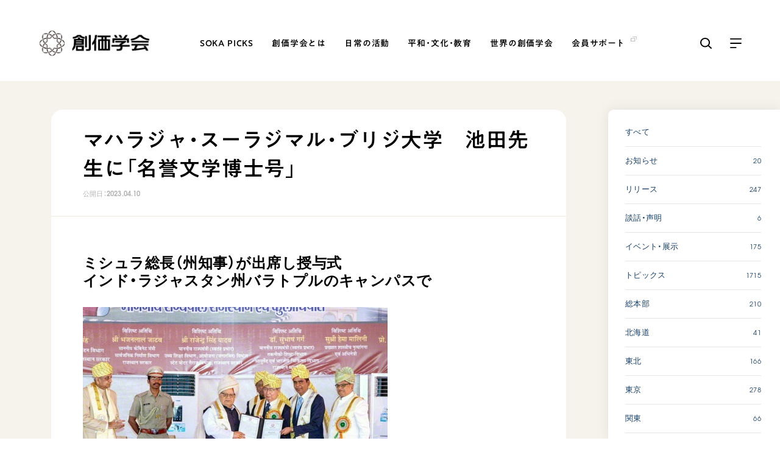

--- FILE ---
content_type: text/html; charset=utf-8
request_url: https://www.sokagakkai.jp/news/2349938.html
body_size: 12628
content:

<!doctype html>
<html lang="ja">
<head>
<meta charset="utf-8">
<meta name="viewport" content="width=device-width, initial-scale=1.0">
<meta name="description" content="">
<meta name="keywords" content="">
<title>マハラジャ・スーラジマル・ブリジ大学　池田先生に「名誉文学博士号」｜創価学会公式サイト</title>
<link rel="stylesheet" href="https://cdn.jsdelivr.net/npm/yakuhanjp@3.4.1/dist/css/yakuhanjp.min.css">
<link rel="stylesheet" media="all" type="text/css" href="/assets/css/main.css">
<script type="text/javascript" src="https://typesquare.com/3/tsst/script/ja/typesquare.js?611cae18ffdc4a3583350819ac1e02d5&auto_load_font=true" charset="utf-8"></script>
<meta property="og:title" content="マハラジャ・スーラジマル・ブリジ大学　池田先生に「名誉文学博士号」｜創価学会公式サイト">
<meta property="og:description" content="">
<meta property="og:image" content="https://www.sokagakkai.jp/news/.assets/news20230410_india01.jpg">
<meta property="og:url" content="https://www.sokagakkai.jp/news/2349938.html">
<meta property="og:site_name" content="創価学会公式サイト">
<meta property="og:type" content="article">
<!-- Google Tag Manager -->
<script>(function(w,d,s,l,i){w[l]=w[l]||[];w[l].push({'gtm.start':
new Date().getTime(),event:'gtm.js'});var f=d.getElementsByTagName(s)[0],
j=d.createElement(s),dl=l!='dataLayer'?'&l='+l:'';j.async=true;j.src=
'https://www.googletagmanager.com/gtm.js?id='+i+dl;f.parentNode.insertBefore(j,f);
})(window,document,'script','dataLayer','GTM-T2FZVGQ');</script>
<!-- End Google Tag Manager -->
<script type="text/javascript">
    (function(c,l,a,r,i,t,y){
        c[a]=c[a]||function(){(c[a].q=c[a].q||[]).push(arguments)};
        t=l.createElement(r);t.async=1;t.src="https://www.clarity.ms/tag/"+i;
        y=l.getElementsByTagName(r)[0];y.parentNode.insertBefore(t,y);
    })(window, document, "clarity", "script", "jiz9ei35nn");
</script>
<link rel="stylesheet" media="all" type="text/css" href="/assets/css/info.css?ver=20240301">
</head>
<body>
<!-- Google Tag Manager (noscript) -->
<noscript><iframe src="https://www.googletagmanager.com/ns.html?id=GTM-T2FZVGQ"
height="0" width="0" style="display:none;visibility:hidden"></iframe></noscript>
<!-- End Google Tag Manager (noscript) -->
<p class="el_blockskip"><a href="#CONT" class="el_skip" tabindex="1">このページの本文へ移動</a></p>
<header id="header">
  <div class="header-wrapper">
    <div class="logo"><a href="/"><img src="/assets/img/logo.png" alt="創価学会"></a></div>    <nav>
      <ul class="menu ff-jp">
        <li><a href="/picks/index.html">SOKA PICKS</a></li>
        <li><a href="/philosophy/index.html">創価学会とは</a></li>
        <li><a href="/practice/index.html">日常の活動</a></li>
        <li><a href="/in-society/index.html">平和・文化・教育</a></li>
        <li><a href="/global/index.html">世界の創価学会</a></li>
        <li><a href="https://www.sokanet.jp/kaiin/" target="_blank"><span class="icon-blank2">会員サポート</span></a></li>
      </ul>
    </nav>
    <div class="menu-search cursor-p"></div>
    <div class="menu-more cursor-p"></div>
  </div>
  <div class="dec-arrow"></div>
  <div class="header-search-wrapper">
    <div class="header-search">
      <div class="search-left pc">
        <p class="hot-words"> </p>
        <ul class="tags tags-search"></ul>
      </div>
      <div class="search-right">
        <div class="mt-site-search-container"><div id="mt-site-search" class="mt-site-search" data-fields="keywords" data-language="ja_JP" data-entry-jsons="https://search-1637203217-23012.movabletype.io/619b3e623e4a97f4c833a634/entry.json" data-search-result-count="30" data-form-action="/search" data-storage-id="619b3e623e4a97f4c833a634" data-no-site-fetch="1" data-site-id="28840" data-search-placeholder="サイト内検索" data-search-result-container="search-lists" data-search-id="619b3e623e4a97f4c833a634" data-show-thumbnail-on-result="1"></div><script src="https://site-search.movabletype.net/v1/assets/28840/js/search.js" id="mt-site-search-script" async defer></script></div>
      </div>
    </div>
  </div>
  <div class="header-more-wrapper">
    <div class="header-more">
      <div>
        <div class="header-more-links ff-jp">
          <div class="links-box">
            <p><a href="/philosophy/">創価学会とは</a><span class="sp header-menu-more cursor-p"></span></p>
            <ul>
              <li><a href="/philosophy/human-revolution.html" class="icon-arrow">人間革命</a></li>
              <li><a href="/philosophy/happiness.html" class="icon-arrow">自他共の幸福</a></li>
              <li><a href="/philosophy/prayer.html" class="icon-arrow">祈り</a></li>
              <li><a href="/philosophy/gohonzon.html" class="icon-arrow">御本尊</a></li>
              <li><a href="/philosophy/gosho.html" class="icon-arrow">聖典</a></li>
              <li><a href="/philosophy/buddhism/" class="icon-arrow">日蓮大聖人の仏法（教学入門）</a></li>
              <li><a href="/philosophy/buddha-lotus-sutra.html" class="icon-arrow">釈尊～法華経</a></li>
              <li><a href="/philosophy/nichiren.html" class="icon-arrow">日蓮大聖人</a></li>
              <li><a href="/philosophy/founding-presidents/index.html" class="icon-arrow">創価学会の三代会長</a></li>
              <li class="sub-list"><a href="/philosophy/founding-presidents/makiguchi.html" class="icon-arrow">初代会長・牧口常三郎先生</a></li>
              <li class="sub-list"><a href="/philosophy/founding-presidents/toda.html" class="icon-arrow">第2代会長・戸田城聖先生</a></li>
              <li class="sub-list"><a href="/philosophy/founding-presidents/ikeda.html" class="icon-arrow">第3代会長・池田大作先生</a></li>
          </ul>
          </div>
          <div class="links-box">
            <p><a href="/practice/">日常の活動</a><span class="sp header-menu-more cursor-p"></span></p>
            <ul>
              <li><a href="/practice/five-eternal-guidelines.html" class="icon-arrow">学会永遠の五指針</a></li>
              <li><a href="/practice/prayer.html" class="icon-arrow">朝晩の祈り（勤行・唱題）</a></li>
              <li><a href="/practice/zadankai.html" class="icon-arrow">座談会</a></li>
              <li><a href="/practice/study-buddhism.html" class="icon-arrow">仏法を学ぶ</a></li>
              <li><a href="/practice/introduce-buddhism.html" class="icon-arrow">仏法を語る</a></li>
              <li><a href="/practice/events.html" class="icon-arrow">主な行事</a></li>
              <li><a href="/practice/activities.html" class="icon-arrow">年間の活動について</a></li>
              <li><a href="/w2/yujinsou/" class="icon-blank" target="_blank">友人葬</a></li>
              <li><a href="/w2/20150907-ohigan/" class="icon-blank" target="_blank">彼岸</a></li>
            </ul>
          </div>
          <div class="links-box">
            <p><a href="/in-society/">平和・文化・教育</a><span class="sp header-menu-more cursor-p"></span></p>
            <ul>
              <li><a href="/in-society/culture-of-peace.html" class="icon-arrow">「平和の文化」を構築</a></li>
              <li><a href="/in-society/nuclear-abolition.html" class="icon-arrow">核兵器の廃絶に向け連帯を拡大</a></li>
              <li><a href="/in-society/human-rights-education.html" class="icon-arrow">「人権文化」「ジェンダー平等」を促進</a></li>
              <li><a href="/in-society/sdgs.html" class="icon-arrow">「持続可能な開発目標（SDGs）」の取り組み</a></li>
              <li><a href="/in-society/humanitarian-relief.html" class="icon-arrow">人道支援</a></li>
              <li><a href="/in-society/music.html" class="icon-arrow">音楽活動</a></li>
              <li><a href="/in-society/exhibition.html" class="icon-arrow">展示活動</a></li>
              <li><a href="/in-society/education.html" class="icon-arrow">教育本部の活動</a></li>
              <li><a href="/in-society/book-donation.html" class="icon-arrow">図書贈呈</a></li>
            </ul>
          </div>
          <div class="links-box">
            <p><a href="/global/">世界の創価学会</a><span class="sp header-menu-more cursor-p"></span></p>
            <ul>
              <li><a href="/global/websites.html" class="icon-arrow">各国ウェブサイト</a></li>
              <li><a href="/global/history.html" class="icon-arrow">世界の創価学会の歴史</a></li>
            </ul>
          </div>
          <div class="links-box">
            <p><a href="/about-us/">基本情報</a><span class="sp header-menu-more cursor-p"></span></p>
            <ul class="sp">
              <li><a href="/about-us/constitution.html" class="icon-arrow">創価学会 会憲</a></li>
              <li><a href="/about-us/rules-and-regulations.html" class="icon-arrow">創価学会 会則</a></li>
              <li><a href="/about-us/charter.html" class="icon-arrow">創価学会 社会憲章</a></li>
              <li><a href="/about-us/organiztion.html" class="icon-arrow">組織・機構</a></li>
              <li><a href="/about-us/leaders.html" class="icon-arrow">会長・理事長・各部長の紹介</a></li>
              <li><a href="/about-us/history.html" class="icon-arrow">沿革</a></li>
              <li><a href="/about-us/timeline.html" class="icon-arrow">略年表</a></li>
              <li><a href="/about-us/become-a-member.html" class="icon-arrow">入会について</a></li>
              <li><a href="/about-us/affiliated-organizations.html" class="icon-arrow">関連団体</a></li>
              <li><a href="/about-us/centers.html" class="icon-arrow">道府県中心会館</a></li>
            </ul>
            <p class="pc"><a href="https://www.sokanet.jp/kaiin/" class="icon-blank" target="_blank">会員サポート</a></p>
            <ul class="pc">
              <li><a href="https://www.sokanet.jp/kaiin/e-kogi/" class="icon-blank" target="_blank">座談会御書ｅ講義</a></li>
              <li><a href="https://www.sokanet.jp/kaiin/hr/" class="icon-blank" target="_blank">小説『新・人間革命』『人間革命』<br>要旨</a></li>
              <li><a href="https://goshoshinpan-search.sokanet.jp/" class="icon-blank" target="_blank">御書検索［新版］</a></li>
            </ul>
          </div>
          <div class="links-box sp">
            <p><a href="https://www.sokanet.jp/kaiin/" target="_blank">会員サポート<span class="icon-blank2">&nbsp;</span></a><span class="header-menu-more cursor-p"></span></p>
            <ul>
              <li><a href="https://www.sokanet.jp/kaiin/e-kogi/" class="icon-blank" target="_blank">座談会御書ｅ講義</a></li>
              <li><a href="https://www.sokanet.jp/kaiin/hr/" class="icon-blank" target="_blank">小説『新・人間革命』『人間革命』要旨</a></li>
              <li><a href="https://goshoshinpan-search.sokanet.jp/" class="icon-blank" target="_blank">御書検索［新版］</a></li>
            </ul>
          </div>
          <div class="links-box2 pc">
            <p><a>＜関連リンク＞</a></p>
            <ul>
              <li><a href="https://sghq.sokanet.jp/" class="icon-blank" target="_blank">創価学会総本部</a></li>
              <li><a href="https://www.sokagakkai.jp/memorial-park/" class="icon-blank" target="_blank">墓地公園・納骨堂</a></li>
              <li><a href="https://www.seikyoonline.com/" class="icon-blank" target="_blank">聖教電子版</a></li>
              <li><a href="https://bookstore.seikyoonline.com/" class="icon-blank" target="_blank">聖教ブックストア</a></li>
              <li><a href="https://www.sokayouth-media.jp/" class="icon-blank" target="_blank">soka youth media</a></li>
              <li><a href="https://www.sokaglobal.org/" class="icon-blank" target="_blank">Soka Gakkai グローバルサイト</a></li>
              <li><a href="https://sgi-peace.org/" class="icon-blank" target="_blank">SGIピースサイト</a></li>
            </ul>
            <ul>
              <li><a href="https://www.sokanet.jp/goiken/" class="icon-arrow">ご意見</a></li>
              <li><a href="/terms.html" class="icon-arrow">ご利用にあたって</a></li>
            </ul>
          </div>
          <div class="links-box sp">
            <p><a>関連リンク</a><span class="header-menu-more cursor-p"></span></p>
            <ul>
              <li><a href="https://sghq.sokanet.jp/" class="icon-blank" target="_blank">創価学会総本部</a></li>
              <li><a href="https://www.sokagakkai.jp/memorial-park/" class="icon-blank" target="_blank">墓地公園・納骨堂</a></li>
              <li><a href="https://www.seikyoonline.com/" class="icon-blank" target="_blank">聖教電子版</a></li>
              <li><a href="https://bookstore.seikyoonline.com/" class="icon-blank" target="_blank">聖教ブックストア</a></li>
              <li><a href="https://www.sokayouth-media.jp/" class="icon-blank" target="_blank">soka youth media</a></li>
              <li><a href="https://www.sokaglobal.org/" class="icon-blank" target="_blank">Soka Gakkai グローバルサイト</a></li>
              <li><a href="https://sgi-peace.org/" class="icon-blank" target="_blank">SGIピースサイト</a></li>
            </ul>
          </div>
          <div class="links-box2 sp">
            <ul>
              <li><a href="https://www.sokanet.jp/goiken/" class="icon-arrow">ご意見</a></li>
              <li><a href="/terms.html" class="icon-arrow">ご利用にあたって</a></li>
            </ul>
          </div>
        </div>
        <div class="sns-wrapper">
          <a href="https://www.facebook.com/sokagakkai.official/" class="link-facebook" target="_blank"></a>
          <a href="https://www.instagram.com/sokagakkai_official/" class="link-instagram" target="_blank"></a>
          <a href="https://www.youtube.com/channel/UC1GsBI4yJhQmW-Zp-NuXDNg" class="link-youtube" target="_blank"></a>
        </div>
      </div>
      <div class="header-more-picks">
        <div class="header-more-picks-caption">
          <p class="ff-jp"><a href="/picks/">SOKA PICKS</a></p>
          <a href="/picks/" class="link-right-arrow2">すべて見る</a>
        </div>
        <div class="header-more-picks-lists swiper-container">
          <ul>
<li class="more-picks-article swiper-slide">
  <div class="d-flex">
    <div>
      <a class="img-cover ov lazyload" href="https://www.sokagakkai.jp/picks/2669610.html" data-bg="https://www.sokagakkai.jp/.assets/thumb_picks_2669610_02.jpg"></a>
    </div>
    <div class="text">
      <a class="tit ov" href="https://www.sokagakkai.jp/picks/2669610.html">カザフスタン核実験被害者の証言映像「私は生き抜く～語られざ…</a>
      <p class="date ff-en">2026.01.21</p>
      <ul class="tags tags-layout1">
<li><a class="fs-tag1 ov" href="https://www.sokagakkai.jp/picks/tags/asia-oceania/">アジア・オセアニア</a></li>
<li><a class="fs-tag1 ov" href="https://www.sokagakkai.jp/picks/tags/heiwa/">平和</a></li>
<li><a class="fs-tag1 ov" href="https://www.sokagakkai.jp/picks/tags/movie/">動画</a></li>
<li><a class="fs-tag1 ov" href="https://www.sokagakkai.jp/picks/tags/shougen/">証言</a></li>
      </ul>
    </div>
  </div>
</li>
<li class="more-picks-article swiper-slide">
  <div class="d-flex">
    <div>
      <a class="img-cover ov lazyload" href="https://www.sokagakkai.jp/picks/3143209.html" data-bg="https://www.sokagakkai.jp/.assets/thumb_picks_3143209.jpg"></a>
    </div>
    <div class="text">
      <a class="tit ov" href="https://www.sokagakkai.jp/picks/3143209.html">「『あきらめ』は脳のブレーキ」 ～池田先生の希望対話 Vo…</a>
      <p class="date ff-en">2026.01.16</p>
      <ul class="tags tags-layout1">
<li><a class="fs-tag1 ov" href="https://www.sokagakkai.jp/picks/tags/education/">教育</a></li>
<li><a class="fs-tag1 ov" href="https://www.sokagakkai.jp/picks/tags/daisakuikeda/">池田先生</a></li>
<li><a class="fs-tag1 ov" href="https://www.sokagakkai.jp/picks/tags/movie/">動画</a></li>
      </ul>
    </div>
  </div>
</li>
<li class="more-picks-article swiper-slide">
  <div class="d-flex">
    <div>
      <a class="img-cover ov lazyload" href="https://www.sokagakkai.jp/picks/3141751.html" data-bg="https://www.sokagakkai.jp/.assets/thumb_picks_3141751.jpg"></a>
    </div>
    <div class="text">
      <a class="tit ov" href="https://www.sokagakkai.jp/picks/3141751.html">高齢者コミュニティ発——災害レジリエンス向上につながる実践</a>
      <p class="date ff-en">2026.01.15</p>
      <ul class="tags tags-layout1">
<li><a class="fs-tag1 ov" href="https://www.sokagakkai.jp/picks/tags/sdgs/">SDGs</a></li>
<li><a class="fs-tag1 ov" href="https://www.sokagakkai.jp/picks/tags/humanrights/">人権</a></li>
<li><a class="fs-tag1 ov" href="https://www.sokagakkai.jp/picks/tags/shougen/">証言</a></li>
      </ul>
    </div>
  </div>
</li>
          </ul>
        </div>
      </div>
    </div>
  </div>
</header>


<main id="main-info">
  <p class="blockjump el_txtno_display" id="CONT">本文ここから</p>

  <section class="info-container">

    <div class="info-container-main">

      <h1 class="ff-jp">マハラジャ・スーラジマル・ブリジ大学　池田先生に「名誉文学博士号」</h1>
      <p class="honbun-date ff-en">公開日：<time datetime="2023-04-10">2023.04.10</time></p>
      <div class="line-1"></div>
      <div class="honbun fs-default">
        <p class="fs-big f-bold">ミシュラ総長（州知事）が出席し授与式　<br/>インド・ラジャスタン州バラトプルのキャンパスで</p><p>　　</p><p><img src="https://www.sokagakkai.jp/news/.assets/thumbnail/news20230410_india01-500wri.jpg" alt="" width="500" height="359" class="asset asset-image" style="max-width:100%;height:auto;display:block"/></p><figcaption style="text-align: left; max-width: 500px;">ミシュラ総長（左から3人目）からインド創価学会の代表に池田先生への「名誉文学博士号」の学位記が託された。チャンドラ副総長（右端）、デリー大学のメータ元副総長（左端）らが祝福（4月5日）</figcaption><p>　　</p><p><span>インド北西部・ラジャスタン州のバラトプルに立つ州立のマハラジャ・スーラジマル・ブリジ大学から、池田大作先生に「名誉文学博士号」が授与された。教育、哲学、国際理解の分野への顕著な貢献と平和推進、人権闘争における卓越した功績をたたえたもの。<br><br>授与式は2023年4月5日、同大学の卒業式の席上で行われ、カルラージ・ミシュラ総長（ラジャスタン州知事）、ラメーシュ・チャンドラ副総長ら大学首脳、学生、教職員らが列席。インド創価学会のグプタ議長、オオウチ名誉副議長に名誉学位記が代理授与された。</span></p><p>　　</p><p><img src="https://www.sokagakkai.jp/news/.assets/news20230410_india02.jpg" alt="" width="451" height="640" class="asset asset-image" style="max-width:100%;height:auto;display:block"/></p><figcaption style="text-align: left; max-width: 500px;">「名誉文学博士号」の学位記</figcaption><p>　　</p><p class="rubyno">首都ニューデリーから南に180キロの位置にあるバラトプル。中心部には、18世紀の王国時代の建物や伝統的な装飾が施された寺院などが並ぶ。また「ケオラデオ国立公園」は、湿地帯に数多くの鳥が生息することから、“野鳥の楽園”と呼ばれ、ユネスコの世界自然遺産に選ばれている。<br>　<br>こうした悠久の歴史と豊かな自然が残る地に、2012年に州立大学として創立されたのが、マハラジャ・スーラジマル・ブリジ大学である。<br>　<br>冠に掲げる「マハラジャ・スーラジマル」は、18世紀初頭、バラトプルに生まれた英雄。才能ある人材を登用し、租税制度や治水対策などを進め、地域を繁栄に導いた。</p><p>　　</p><p><img src="https://www.sokagakkai.jp/news/.assets/thumbnail/news20230410_india03-500wri.jpg" alt="" width="500" height="530" class="asset asset-image" style="max-width:100%;height:auto;display:block"/></p><p>　　</p><p><span>バラトプルには、小さなカレッジはあったものの、十分な教育環境が整っておらず、優れた高等教育機関の開設は地域の念願だった。同大学は「あらゆる学問分野における研究の促進」とのビジョンを掲げて出発し、現在は商学部、法学部、教育学部、美術学部など7学部で構成される総合大学に発展した。</span><br><span>　</span><br><span>傘下の167のカレッジも含めると、実に17万人以上が学ぶ。</span><br><span>　</span><br><span>20年夏には新キャンパスが誕生。授業棟の設備が充実したことに加え、大学寮や講堂、スポーツコートなどが設置され、より一層、「学生第一」を目指す教育環境が築かれた。</span></p><p>　　</p><p><img src="https://www.sokagakkai.jp/news/.assets/thumbnail/news20230410_india04-500wri.jpg" alt="" width="500" height="334" class="asset asset-image" style="max-width:100%;height:auto;display:block"/></p><figcaption style="text-align: left; max-width: 500px;">マハラジャ・スーラジマル・ブリジ大学のキャンパス。3年前に完成した真新しい学舎から、社会の発展を担う人材が巣立つ</figcaption>
<p>　　</p><p><span>同大学において、池田先生への「名誉文学博士号」授与を推薦したのが、ラメーシュ・チャンドラ副総長である。生物医学の専門家で、インド化学協会会長、デリー大学の生物医学研究センター所長などを歴任した。</span><br><span>　</span><br><span>チャンドラ副総長は2000年10月、インド・ブンデルカンド大学の副総長として来日し、池田先生に「名誉文学博士号」の学位記を贈った。この折の懇談で先生の思想哲学に触れ、さらに著作を読み、先生の教育理念や積極的な平和行動への共感を深めていった。</span><br><span>　</span><br><span>2023年3月、マハラジャ・スーラジマル・ブリジ大学の副総長に就任。州知事であるミシュラ総長の承認を経て、先生への「名誉文学博士号」の授与が決定したものである。</span></p><p>　　</p><p><img src="https://www.sokagakkai.jp/news/.assets/thumbnail/news20230410_india05-500wri.jpg" alt="" width="500" height="334" class="asset asset-image" style="max-width:100%;height:auto;display:block"/></p><figcaption style="text-align: left; max-width: 500px;">学生の代表が式典に参加。向学心あふれる真剣な瞳が輝く（4月5日）</figcaption>
<p>　　</p><p class="fs-big f-bold">人類の向上に捧げる生涯たたえ</p><p>　　</p><p><span>式典では池田先生をはじめ、名誉博士の学位記を贈られる6人が紹介され、大学関係者がそれぞれの推挙の辞を朗読した。その中で先生に対しては、著作活動や世界的識者との対談、教育機関の創設等を通じて、人類の向上に生涯をささげてきたことが紹介された。</span><br><span>　</span><br><span>次いで、ミシュラ総長が学位記の授与を宣言。インド創価学会のグプタ議長、オオウチ名誉副議長に、池田先生に対する名誉学位記が託された。</span><br><span>　</span><br><span>式典後、チャンドラ副総長は述べた。</span><br><span>　</span><br><span>「平和に貢献する諸団体を生み出し、各界の学識者と対話し、何よりも教育に力を入れてこられた池田博士の功績は類まれなものです。青年たちは博士の人生に学んでほしい。それが世界のリーダーになる道だと私は確信します！」</span></p>
      </div>

    </div>

    <div class="info-container-sub">
      <div class="line-2 pc"></div>
      <div class="d-flex">
        <div>
          <ul class="tags tags-layout1">
                                                                                                                                    <li><a class="fs-tag1 ov" href="https://www.sokagakkai.jp/news/tags/daisakuikeda/">池田先生</a></li>
                                              </ul>
        </div>
        <div class="share-wrapper">
          <p class="cap ff-jp">シェアする</p>
          <ul class="share">
            <li><a class="s-fb ov" href="http://www.facebook.com/share.php?u=https://www.sokagakkai.jp/news/2349938.html" target="_blank"></a></li>
            <li><a class="s-tw ov" href="https://twitter.com/share?url=https://www.sokagakkai.jp/news/2349938.html&text=マハラジャ・スーラジマル・ブリジ大学　池田先生に「名誉文学博士号」%EF%BD%9C創価学会公式サイト" target="_blank"></a></li>
            <li><a class="s-line ov" href="https://social-plugins.line.me/lineit/share?url=https://www.sokagakkai.jp/news/2349938.html" target="_blank"></a></li>
          </ul>
        </div>
      </div>
    </div>

    <div class="sticky-cover">
  <div class="info-sub-menu">
    <div class="sub-menu-lists">
      <ul>
        <li><a href="https://www.sokagakkai.jp/news/">すべて</a></li>
                                <li><a href="https://www.sokagakkai.jp/news/category/info/"><p>お知らせ</p><span class="ff-en2">20</span></a></li>
            
                                          <li><a href="https://www.sokagakkai.jp/news/category/release/"><p>リリース</p><span class="ff-en2">247</span></a></li>
            
                                          <li><a href="https://www.sokagakkai.jp/news/category/statement/"><p>談話・声明</p><span class="ff-en2">6</span></a></li>
            
                                          <li><a href="https://www.sokagakkai.jp/news/category/event/"><p>イベント・展示</p><span class="ff-en2">175</span></a></li>
            
                                          <li><a href="https://www.sokagakkai.jp/news/category/topics/"><p>トピックス</p><span class="ff-en2">1715</span></a></li>
            
                                          <li><a href="https://www.sokagakkai.jp/news/category/sghq/"><p>総本部</p><span class="ff-en2">210</span></a></li>
            
                                          <li><a href="https://www.sokagakkai.jp/news/category/hokkaido/"><p>北海道</p><span class="ff-en2">41</span></a></li>
            
                                          <li><a href="https://www.sokagakkai.jp/news/category/tohoku/"><p>東北</p><span class="ff-en2">166</span></a></li>
            
                                          <li><a href="https://www.sokagakkai.jp/news/category/tokyo/"><p>東京</p><span class="ff-en2">278</span></a></li>
            
                                          <li><a href="https://www.sokagakkai.jp/news/category/kanto/"><p>関東</p><span class="ff-en2">66</span></a></li>
            
                                          <li><a href="https://www.sokagakkai.jp/news/category/tokaido/"><p>東海道</p><span class="ff-en2">53</span></a></li>
            
                                          <li><a href="https://www.sokagakkai.jp/news/category/chubu/"><p>中部</p><span class="ff-en2">59</span></a></li>
            
                                          <li><a href="https://www.sokagakkai.jp/news/category/shinetsu/"><p>信越</p><span class="ff-en2">17</span></a></li>
            
                                          <li><a href="https://www.sokagakkai.jp/news/category/hokuriku/"><p>北陸</p><span class="ff-en2">45</span></a></li>
            
                                          <li><a href="https://www.sokagakkai.jp/news/category/kansai/"><p>関西</p><span class="ff-en2">134</span></a></li>
            
                                          <li><a href="https://www.sokagakkai.jp/news/category/chugoku/"><p>中国</p><span class="ff-en2">155</span></a></li>
            
                                          <li><a href="https://www.sokagakkai.jp/news/category/shikoku/"><p>四国</p><span class="ff-en2">19</span></a></li>
            
                                          <li><a href="https://www.sokagakkai.jp/news/category/kyushu/"><p>九州</p><span class="ff-en2">175</span></a></li>
            
                                          <li><a href="https://www.sokagakkai.jp/news/category/okinawa/"><p>沖縄</p><span class="ff-en2">67</span></a></li>
            
                                          <li><a href="https://www.sokagakkai.jp/news/category/north-america/"><p>北米</p><span class="ff-en2">148</span></a></li>
            
                                          <li><a href="https://www.sokagakkai.jp/news/category/latin-america/"><p>中南米</p><span class="ff-en2">179</span></a></li>
            
                                          <li><a href="https://www.sokagakkai.jp/news/category/europe/"><p>欧州</p><span class="ff-en2">271</span></a></li>
            
                                          <li><a href="https://www.sokagakkai.jp/news/category/asia-oceania/"><p>アジア・オセアニア</p><span class="ff-en2">443</span></a></li>
            
                                          <li><a href="https://www.sokagakkai.jp/news/category/africa-me/"><p>中近東・アフリカ</p><span class="ff-en2">93</span></a></li>
            
                          </ul>
    </div>
  </div>
</div>

  </section>
  <section class="footer-picks1">
  <div class="title-wrapper">
    <div class="title">
      <h2 class="fs-title5 fc-white ff-jp">SOKA PICKS</h2>
      <p class="fs-text3 fc-white">創価の思想や多彩な活動からPICK UPした情報をお届けします</p>
    </div>
    <div>
      <a class="link-white-btn ff-jp ov" href="/picks/">SOKA PICKS</a>
    </div>
  </div>
  <div class="footer-picks-swiper">
    <div class="footer-picks swiper-container">
      <ul class="swiper-wrapper">

                        
                    <li class="footer-picks-article swiper-slide">
                        <a class="img-cover ov lazyload" href="https://www.sokagakkai.jp/picks/2669610.html" data-bg="https://www.sokagakkai.jp/.assets/thumb_picks_2669610_02.jpg"></a>
                        <div class="text">
              <a class="tit fc-white ov" href="https://www.sokagakkai.jp/picks/2669610.html">カザフスタン核実験被害者の証言映像「私は生き抜く～語られざるセミパラチンスク～」長編版<br>－核兵器禁止条約 発効5周年を記念して公開－</a>
              <p class="date ff-en">2026.01.21</p>
            </div>
            <div class="tag-wrapper">
              <ul class="tags tags-layout2">
                                
                                                                                                                                                                
                                <li><a class="fs-tag1 ov" href="https://www.sokagakkai.jp/picks/tags/asia-oceania/">アジア・オセアニア</a></li>
                                                                                                
                                <li><a class="fs-tag1 ov" href="https://www.sokagakkai.jp/picks/tags/heiwa/">平和</a></li>
                                                                                                
                                                                                                
                                                                                                                                                                              </ul>
            </div>
          </li>
                    <li class="footer-picks-article swiper-slide">
                        <a class="img-cover ov lazyload" href="https://www.sokagakkai.jp/picks/3143209.html" data-bg="https://www.sokagakkai.jp/.assets/thumb_picks_3143209.jpg"></a>
                        <div class="text">
              <a class="tit fc-white ov" href="https://www.sokagakkai.jp/picks/3143209.html">「『あきらめ』は脳のブレーキ」 ～池田先生の希望対話 Vol.8～</a>
              <p class="date ff-en">2026.01.16</p>
            </div>
            <div class="tag-wrapper">
              <ul class="tags tags-layout2">
                                
                                                                                                                
                                <li><a class="fs-tag1 ov" href="https://www.sokagakkai.jp/picks/tags/education/">教育</a></li>
                                                                                                
                                <li><a class="fs-tag1 ov" href="https://www.sokagakkai.jp/picks/tags/daisakuikeda/">池田先生</a></li>
                                                                                                
                                                                                                                              </ul>
            </div>
          </li>
                    <li class="footer-picks-article swiper-slide">
                        <a class="img-cover ov lazyload" href="https://www.sokagakkai.jp/picks/3141751.html" data-bg="https://www.sokagakkai.jp/.assets/thumb_picks_3141751.jpg"></a>
                        <div class="text">
              <a class="tit fc-white ov" href="https://www.sokagakkai.jp/picks/3141751.html">高齢者コミュニティ発——災害レジリエンス向上につながる実践</a>
              <p class="date ff-en">2026.01.15</p>
            </div>
            <div class="tag-wrapper">
              <ul class="tags tags-layout2">
                                
                                                                                                                
                                <li><a class="fs-tag1 ov" href="https://www.sokagakkai.jp/picks/tags/sdgs/">SDGs</a></li>
                                                                                                
                                <li><a class="fs-tag1 ov" href="https://www.sokagakkai.jp/picks/tags/humanrights/">人権</a></li>
                                                                                                
                                                                                                                                                                                                                                                                                                                              </ul>
            </div>
          </li>
                    <li class="footer-picks-article swiper-slide">
                        <a class="img-cover ov lazyload" href="https://www.sokagakkai.jp/picks/3127205.html" data-bg="https://www.sokagakkai.jp/.assets/thumb_picks_3127205.jpg"></a>
                        <div class="text">
              <a class="tit fc-white ov" href="https://www.sokagakkai.jp/picks/3127205.html">「津軽三味線協奏曲」 創価グロリア吹奏楽団</a>
              <p class="date ff-en">2025.12.26</p>
            </div>
            <div class="tag-wrapper">
              <ul class="tags tags-layout2">
                                
                                                                                                                
                                <li><a class="fs-tag1 ov" href="https://www.sokagakkai.jp/picks/tags/culture/">文化</a></li>
                                                                                                
                                <li><a class="fs-tag1 ov" href="https://www.sokagakkai.jp/picks/tags/music/">音楽</a></li>
                                                                                                
                                                                                                                                                                              </ul>
            </div>
          </li>
                    <li class="footer-picks-article swiper-slide">
                        <a class="img-cover ov lazyload" href="https://www.sokagakkai.jp/picks/3114011.html" data-bg="https://www.sokagakkai.jp/.assets/thumb_picks_3114011.jpg"></a>
                        <div class="text">
              <a class="tit fc-white ov" href="https://www.sokagakkai.jp/picks/3114011.html">「香峯子蘭は世界平和に献身される池田夫人にこそ相応しい」レオ・タン・ウィーヒン元局長（シンガポール国家公園局）</a>
              <p class="date ff-en">2025.12.04</p>
            </div>
            <div class="tag-wrapper">
              <ul class="tags tags-layout2">
                                
                                                                                                                                                                
                                <li><a class="fs-tag1 ov" href="https://www.sokagakkai.jp/picks/tags/asia-oceania/">アジア・オセアニア</a></li>
                                                                                                
                                <li><a class="fs-tag1 ov" href="https://www.sokagakkai.jp/picks/tags/daisakuikeda/">池田先生</a></li>
                                                                                                                              </ul>
            </div>
          </li>
                    <li class="footer-picks-article swiper-slide">
                        <a class="img-cover ov lazyload" href="https://www.sokagakkai.jp/picks/3106169.html" data-bg="https://www.sokagakkai.jp/.assets/thumb_picks_3106169.jpg"></a>
                        <div class="text">
              <a class="tit fc-white ov" href="https://www.sokagakkai.jp/picks/3106169.html">「学院初となる名誉博士号を授与できた喜び」莫順宗副総長（ニュー・エラ大学学院）</a>
              <p class="date ff-en">2025.11.21</p>
            </div>
            <div class="tag-wrapper">
              <ul class="tags tags-layout2">
                                
                                                                                                                                                                                                                
                                <li><a class="fs-tag1 ov" href="https://www.sokagakkai.jp/picks/tags/asia-oceania/">アジア・オセアニア</a></li>
                                                                                                
                                <li><a class="fs-tag1 ov" href="https://www.sokagakkai.jp/picks/tags/daisakuikeda/">池田先生</a></li>
                                                                                                
                                                                                                                              </ul>
            </div>
          </li>
                    <li class="footer-picks-article swiper-slide">
                        <a class="img-cover ov lazyload" href="https://www.sokagakkai.jp/picks/3095133.html" data-bg="https://www.sokagakkai.jp/.assets/thumb_picks_3095133.jpg"></a>
                        <div class="text">
              <a class="tit fc-white ov" href="https://www.sokagakkai.jp/picks/3095133.html">「努力の先に 自由がある」～池田先生の希望対話 Vol.7～</a>
              <p class="date ff-en">2025.11.07</p>
            </div>
            <div class="tag-wrapper">
              <ul class="tags tags-layout2">
                                
                                                                                                                
                                <li><a class="fs-tag1 ov" href="https://www.sokagakkai.jp/picks/tags/education/">教育</a></li>
                                                                                                
                                <li><a class="fs-tag1 ov" href="https://www.sokagakkai.jp/picks/tags/daisakuikeda/">池田先生</a></li>
                                                                                                
                                                                                                                              </ul>
            </div>
          </li>
                    <li class="footer-picks-article swiper-slide">
                        <a class="img-cover ov lazyload" href="https://www.sokagakkai.jp/picks/3087486.html" data-bg="https://www.sokagakkai.jp/.assets/thumb_picks_3087486.jpg"></a>
                        <div class="text">
              <a class="tit fc-white ov" href="https://www.sokagakkai.jp/picks/3087486.html">自分を信じる心が、未来をひらく　～日蓮大聖人のことば～「宝塔」</a>
              <p class="date ff-en">2025.10.25</p>
            </div>
            <div class="tag-wrapper">
              <ul class="tags tags-layout2">
                                
                                                                                                                                                                
                                <li><a class="fs-tag1 ov" href="https://www.sokagakkai.jp/picks/tags/kyougaku/">教学</a></li>
                                                                                                
                                <li><a class="fs-tag1 ov" href="https://www.sokagakkai.jp/picks/tags/movie/">動画</a></li>
                                                                                                
                                                                                                                              </ul>
            </div>
          </li>
                    <li class="footer-picks-article swiper-slide">
                        <a class="img-cover ov lazyload" href="https://www.sokagakkai.jp/picks/3049074.html" data-bg="https://www.sokagakkai.jp/.assets/thumb_picks_3049074.jpg"></a>
                        <div class="text">
              <a class="tit fc-white ov" href="https://www.sokagakkai.jp/picks/3049074.html">世界に広がる創価学会 マレーシア</a>
              <p class="date ff-en">2025.08.24</p>
            </div>
            <div class="tag-wrapper">
              <ul class="tags tags-layout2">
                                
                                                                                                                                                                
                                <li><a class="fs-tag1 ov" href="https://www.sokagakkai.jp/picks/tags/asia-oceania/">アジア・オセアニア</a></li>
                                                                                                
                                <li><a class="fs-tag1 ov" href="https://www.sokagakkai.jp/picks/tags/movie/">動画</a></li>
                                                                                                                              </ul>
            </div>
          </li>
                    <li class="footer-picks-article swiper-slide">
                        <a class="img-cover ov lazyload" href="https://www.sokagakkai.jp/picks/3039501.html" data-bg="https://www.sokagakkai.jp/.assets/thumb_picks_3039501.jpg"></a>
                        <div class="text">
              <a class="tit fc-white ov" href="https://www.sokagakkai.jp/picks/3039501.html">【被爆証言】平和とは何か、今語り伝えたいこと　長崎県・池田松義さん</a>
              <p class="date ff-en">2025.08.08</p>
            </div>
            <div class="tag-wrapper">
              <ul class="tags tags-layout2">
                                
                                                                                                                
                                <li><a class="fs-tag1 ov" href="https://www.sokagakkai.jp/picks/tags/sdgs/">SDGs</a></li>
                                                                                                
                                <li><a class="fs-tag1 ov" href="https://www.sokagakkai.jp/picks/tags/heiwa/">平和</a></li>
                                                                                                
                                                                                                
                                                                                                
                                                                                                                                                                                                                              </ul>
            </div>
          </li>
          
        
      </ul>
    </div>
    <div class="btn-back-footer-picks cursor-p"></div>
    <div class="btn-next-footer-picks cursor-p"></div>
  </div>

</section>
  <section class="footer-pankuzu">
  <ul>

    <li><a href="/">トップ</a></li>
    <li><a href="https://www.sokagakkai.jp/news/">インフォメーション</a></li>
        
        <li><a href="https://www.sokagakkai.jp/news/2349938.html">マハラジャ・スーラジマル・ブリジ大学　池田先生に「名誉文学博士号」</a></li>
          </ul>
</section>
</main>


<footer id="footer">

	<div class="footer-wrapper d-flex ff-jp">
		<div class="pagetop cursor-p"></div>
		<div class="footer-area1">
			<div class="logo"><a href="/"><img src="/assets/img/logo.png" alt="創価学会"></a></div>
			<div class="sns-wrapper d-flex">
				<a href="https://www.facebook.com/sokagakkai.official/" class="link-facebook" target="_blank"></a>
				<a href="https://www.instagram.com/sokagakkai_official/" class="link-instagram" target="_blank"></a>
				<a href="https://www.youtube.com/channel/UC1GsBI4yJhQmW-Zp-NuXDNg" class="link-youtube" target="_blank"></a>
			</div>
			<div class="copy pc">©️ SokaGakkai（JAPAN） All Rights Reserved.</div>
		</div>
		<nav class="footer-area2" aria-label="フッターメニュー">
			<div class="d-flex">
				<div class="links-box sp">
					<p><a href="/picks/">SOKA PICKS</a><span class="sp cursor-p"></span></p>
				</div>
				<div class="links-box">
					<p><a href="/philosophy/">創価学会とは</a><span class="sp footer-menu-more cursor-p"></span></p>
					<ul class="bl_footer_items">
						<li class="bl_footer_item"><a href="/philosophy/human-revolution.html">人間革命</a></li>
						<li class="bl_footer_item"><a href="/philosophy/happiness.html">自他共の幸福</a></li>
						<li class="bl_footer_item"><a href="/philosophy/prayer.html">祈り</a></li>
						<li class="bl_footer_item"><a href="/philosophy/gohonzon.html">御本尊</a></li>
						<li class="bl_footer_item"><a href="/philosophy/gosho.html">聖典</a></li>
						<li class="bl_footer_item"><a href="/philosophy/buddhism/">日蓮大聖人の仏法（教学入門）</a></li>
						<li class="bl_footer_item"><a href="/philosophy/buddha-lotus-sutra.html">釈尊～法華経</a></li>
						<li class="bl_footer_item"><a href="/philosophy/nichiren.html">日蓮大聖人</a></li>
						<li class="bl_footer_item"><a href="/philosophy/founding-presidents/">創価学会の三代会長</a></li>
						<li class="sub-list bl_footer_item"><a href="/philosophy/founding-presidents/makiguchi.html">初代会長・牧口常三郎先生</a></li>
						<li class="sub-list bl_footer_item"><a href="/philosophy/founding-presidents/toda.html">第2代会長・戸田城聖先生</a></li>
						<li class="sub-list bl_footer_item"><a href="/philosophy/founding-presidents/ikeda.html">第3代会長・池田大作先生</a></li>
					</ul>
				</div>
				<div class="links-box">
					<p><a href="/practice/">日常の活動</a><span class="sp footer-menu-more cursor-p"></span></p>
					<ul class="bl_footer_items">
                        <li class="bl_footer_item"><a href="/practice/five-eternal-guidelines.html">学会永遠の五指針</a></li>
						<li class="bl_footer_item"><a href="/practice/prayer.html">朝晩の祈り（勤行・唱題）</a></li>
						<li class="bl_footer_item"><a href="/practice/zadankai.html">座談会</a></li>
						<li class="bl_footer_item"><a href="/practice/study-buddhism.html">仏法を学ぶ</a></li>
						<li class="bl_footer_item"><a href="/practice/introduce-buddhism.html">仏法を語る</a></li>
						<li class="bl_footer_item"><a href="/practice/events.html">主な行事</a></li>
						<li class="bl_footer_item"><a href="/practice/activities.html">年間の活動について</a></li>
						<li class="bl_footer_item"><a href="/w2/yujinsou/" class="icon-blank2" target="_blank">友人葬</a></li>
						<li class="bl_footer_item"><a href="/w2/20150907-ohigan/" class="icon-blank2" target="_blank">彼岸</a></li>
					</ul>
				</div>
				<div class="links-box">
					<p><a href="/in-society/">平和・文化・教育</a><span class="sp footer-menu-more cursor-p"></span></p>
					<ul class="bl_footer_items">
						<li class="bl_footer_item"><a href="/in-society/culture-of-peace.html">「平和の文化」を構築</a></li>
						<li class="bl_footer_item"><a href="/in-society/nuclear-abolition.html">核兵器の廃絶、軍縮に向け連帯を拡大</a></li>
						<li class="bl_footer_item"><a href="/in-society/human-rights-education.html">「人権文化」「ジェンダー平等」を促進</a></li>
						<li class="bl_footer_item"><a href="/in-society/sdgs.html">「持続可能な開発目標（SDGs）」の取り組み</a></li>
						<li class="bl_footer_item"><a href="/in-society/humanitarian-relief.html">人道支援</a></li>
						<li class="bl_footer_item"><a href="/in-society/music.html">音楽活動</a></li>
						<li class="bl_footer_item"><a href="/in-society/exhibition.html">展示活動</a></li>
						<li class="bl_footer_item"><a href="/in-society/education.html">教育本部の活動</a></li>
						<li class="bl_footer_item"><a href="/in-society/book-donation.html">図書贈呈</a></li>
					</ul>
				</div>
			</div>
			<div class="d-flex">
				<div class="links-box">
					<p><a href="/global/">世界の創価学会</a><span class="sp footer-menu-more cursor-p"></span></p>
					<ul class="bl_footer_items">
						<li class="bl_footer_item"><a href="/global/websites.html">各国WEBSITE</a></li>
						<li class="bl_footer_item"><a href="/global/history.html">世界の創価学会の歴史</a></li>
					</ul>
				</div>
				<div class="links-box">
					<p><a href="/about-us/">基本情報</a><span class="sp footer-menu-more cursor-p"></span></p>
					<ul class="bl_footer_items">
						<li class="bl_footer_item"><a href="/about-us/constitution.html">創価学会 会憲</a></li>
						<li class="bl_footer_item"><a href="/about-us/rules-and-regulations.html">創価学会 会則</a></li>
						<li class="bl_footer_item"><a href="/about-us/charter.html">創価学会 社会憲章</a></li>
						<li class="bl_footer_item"><a href="/about-us/organiztion.html">組織・機構</a></li>
						<li class="bl_footer_item"><a href="/about-us/leaders.html">会長・理事長・各部長紹介</a></li>
						<li class="bl_footer_item"><a href="/about-us/history.html">沿革</a></li>
						<li class="bl_footer_item"><a href="/about-us/timeline.html">略年表</a></li>
						<li class="bl_footer_item"><a href="/about-us/become-a-member.html">入会について</a></li>
						<li class="bl_footer_item"><a href="/about-us/affiliated-organizations.html">関連団体</a></li>
						<li class="bl_footer_item"><a href="/about-us/centers.html">道府県中心会館</a></li>
					</ul>
				</div>
				<div class="links-box">
					<p><a href="https://www.sokanet.jp/kaiin/" target="_blank">会員サポート<span
								class="icon-blank2">&nbsp;</span></a><span class="sp footer-menu-more cursor-p"></span></p>
					<ul class="bl_footer_items">
						<li class="bl_footer_item"><a href="https://www.sokanet.jp/kaiin/e-kogi/" class="icon-blank2" target="_blank">座談会御書ｅ講義</a></li>
						<li class="bl_footer_item"><a href="https://www.sokanet.jp/kaiin/hr/" class="icon-blank2" target="_blank">小説『新・人間革命』『人間革命』要旨</a>
						</li>
						<li class="bl_footer_item"><a href="https://goshoshinpan-search.sokanet.jp/" class="icon-blank2" target="_blank">御書検索［新版］</a></li>
					</ul>
					<ul class="pc bl_footer_items">
						<li class="bl_footer_item"><a>＜関連リンク＞</a></li>
						<li class="bl_footer_item"><a href="https://sghq.sokanet.jp/" class="icon-blank2" target="_blank">創価学会総本部</a></li>
						<li class="bl_footer_item"><a href="https://www.sokanet.jp/memorial_park/" class="icon-blank2" target="_blank">墓地公園・納骨堂</a></li>
						<li class="bl_footer_item"><a href="https://www.seikyoonline.com/" class="icon-blank2" target="_blank">聖教電子版</a></li>
						<li class="bl_footer_item"><a href="https://bookstore.seikyoonline.com/" class="icon-blank2" target="_blank">聖教ブックストア</a></li>
						<li class="bl_footer_item"><a href="https://www.sokayouth-media.jp/" class="icon-blank2" target="_blank">soka youth media</a></li>
						<li class="bl_footer_item"><a href="https://www.sokaglobal.org/" class="icon-blank2" target="_blank">Soka Gakkai グローバルサイト</a></li>
						<li class="bl_footer_item"><a href="https://sgi-peace.org/" class="icon-blank2" target="_blank">SGIピースサイト</a></li>
					</ul>
				</div>
				<div class="links-box sp">
					<p><a>関連リンク</a><span class="sp footer-menu-more cursor-p"></span></p>
					<ul class="bl_footer_items">
						<li class="bl_footer_item"><a href="https://sghq.sokanet.jp/" class="icon-blank2" target="_blank">創価学会総本部</a></li>
						<li class="bl_footer_item"><a href="https://www.sokagakkai.jp/memorial-park/" class="icon-blank2" target="_blank">墓地公園・納骨堂</a></li>
						<li class="bl_footer_item"><a href="https://www.seikyoonline.com/" class="icon-blank2" target="_blank">聖教電子版</a></li>
						<li class="bl_footer_item"><a href="https://bookstore.seikyoonline.com/" class="icon-blank2" target="_blank">聖教ブックストア</a></li>
						<li class="bl_footer_item"><a href="https://www.sokayouth-media.jp/" class="icon-blank2" target="_blank">soka youth media</a></li>
						<li class="bl_footer_item"><a href="https://www.sokaglobal.org/" class="icon-blank2" target="_blank">Soka Gakkai グローバルサイト</a></li>
						<li class="bl_footer_item"><a href="https://sgi-peace.org/" class="icon-blank2" target="_blank">SGIピースサイト</a></li>
					</ul>
				</div>
			</div>
			<div class="other-links pc">
				<ul class="d-flex bl_footer_items">
					<li class="bl_footer_item"><a href="/picks/">SOKA PICKS</a></li>
					<li class="bl_footer_item"><a href="https://www.sokanet.jp/goiken/index.html" target="_blank">ご意見</a></li>
					<li class="bl_footer_item"><a href="/terms.html">ご利用にあたって</a></li>
				</ul>
			</div>
			<div class="other-links sp">
				<ul class="d-flex bl_footer_items">
					<li class="bl_footer_item"><a href="https://www.sokanet.jp/goiken/index.html" target="_blank">ご意見</a></li>
					<li class="bl_footer_item"><a href="/terms.html">ご利用にあたって</a></li>
				</ul>
			</div>
		</nav>
	</div>
	<div class="footer-wrapper2 ff-jp sp">
		<div class="copy">©️ SokaGakkai（JAPAN） All Rights Reserved.</div>
	</div>

</footer>
<div class="cover-1"></div>
<div class="cover-movie">
	<div class="movie-close cursor-p"></div>
	<div class="movie-area">
		<div id="yt-movie"></div><video id="bc-movie" data-video-id="" data-account="4262107445001" data-player="h3qj048y2g"
			data-embed="default" data-application-id="" class="video-js" controls></video>
	</div>
	<div class="disc-area"></div>
</div>
<script src="/assets/js/libs.min.js" defer></script>
<script src="/assets/js/main.min.js" defer></script>
<script src="/assets/js/info.min.js" defer></script>
<script src="https://form.movabletype.net/dist/parent-loader.js" defer async></script></body>
</html>

--- FILE ---
content_type: application/javascript; charset=utf-8
request_url: https://www.sokagakkai.jp/assets/js/info.min.js
body_size: 397
content:
function checkPagenation(){var t=document.querySelector(".info-pagenation");if(t&&pagenation_obj&&pagenation_obj.total){var e=location.pathname,n=location.search?parseInt(location.search.split("page=")[1].split("&")[0]):1,o=2;console.log("current",n,"total",pagenation_obj.total);var a=n-o,i=n+o;a<1&&(pagenation_obj.total>2*o&&(i+=-1*a+1),a=1),i>pagenation_obj.total&&(pagenation_obj.total>2*o&&(a-=i-pagenation_obj.total),i=pagenation_obj.total),console.log("start_num",a,"end_num",i);for(var r=1;r<=pagenation_obj.total;r++)if(!(r<a||r>i)){var c="",l="";n==r&&(c=" current"),l=1==r?e:e+"?page="+r;var g='<li><a class="info-pagenation-num ff-en'+c+'" href="'+l+'">'+r+"</a></li>",u=t.querySelector("ul");u&&u.insertAdjacentHTML("beforeend",g)}}}function heightAdjustment(){var t=document.querySelector(".info-sub-menu"),e=document.querySelector(".info-container");if(t&&e){var n=t.offsetHeight,o=e.offsetHeight-e.clientHeight;e.style.minHeight=n+o+"px"}}document.addEventListener("DOMContentLoaded",function(){checkPagenation(),heightAdjustment()}),window.addEventListener("resize",function(){heightAdjustment()});

--- FILE ---
content_type: image/svg+xml
request_url: https://www.sokagakkai.jp/assets/img/icon_arrow.svg
body_size: 100
content:
<svg xmlns="http://www.w3.org/2000/svg" viewBox="0 0 6.76 10.68"><defs><style>.cls-1{fill:none;stroke:#153e68;stroke-miterlimit:10;stroke-width:2px;}</style></defs><g id="レイヤー_2" data-name="レイヤー 2"><g id="レイヤー_1-2" data-name="レイヤー 1"><polyline class="cls-1" points="0.71 9.98 5.34 5.34 0.71 0.71"/></g></g></svg>

--- FILE ---
content_type: image/svg+xml
request_url: https://www.sokagakkai.jp/assets/img/icon_facebook.svg
body_size: 173
content:
<svg xmlns="http://www.w3.org/2000/svg" viewBox="0 0 36.22 36.22"><defs><style>.cls-1{fill:#484848;}.cls-2{fill:#fff;}</style></defs><g id="レイヤー_2" data-name="レイヤー 2"><g id="レイヤー_1-2" data-name="レイヤー 1"><circle class="cls-1" cx="18.11" cy="18.11" r="18.11"/><path class="cls-2" d="M19.16,25.44V18.73h2.25l.34-2.61H19.16V14.45c0-.76.21-1.27,1.29-1.27h1.39V10.84a19.34,19.34,0,0,0-2-.1,3.15,3.15,0,0,0-3.36,3.45v1.93H14.21v2.61h2.25v6.71Z"/></g></g></svg>

--- FILE ---
content_type: image/svg+xml
request_url: https://www.sokagakkai.jp/assets/img/icon_instagram.svg
body_size: 518
content:
<svg xmlns="http://www.w3.org/2000/svg" viewBox="0 0 36.22 36.22"><defs><style>.cls-1{fill:#484848;}.cls-2{fill:#fff;}</style></defs><g id="レイヤー_2" data-name="レイヤー 2"><g id="レイヤー_1-2" data-name="レイヤー 1"><circle class="cls-1" cx="18.11" cy="18.11" r="18.11"/><path class="cls-2" d="M18.11,11.44c2.17,0,2.43,0,3.28.05a4.55,4.55,0,0,1,1.51.28,2.55,2.55,0,0,1,.94.61,2.41,2.41,0,0,1,.6.93,4.18,4.18,0,0,1,.28,1.51c0,.86.05,1.12.05,3.29s0,2.43-.05,3.28a4.08,4.08,0,0,1-.28,1.51,2.59,2.59,0,0,1-1.54,1.54,4.08,4.08,0,0,1-1.51.28c-.85,0-1.11.05-3.28.05s-2.43,0-3.29-.05a4.18,4.18,0,0,1-1.51-.28,2.41,2.41,0,0,1-.93-.6,2.55,2.55,0,0,1-.61-.94,4.55,4.55,0,0,1-.28-1.51c0-.85-.05-1.11-.05-3.28s0-2.43.05-3.29a4.68,4.68,0,0,1,.28-1.51,2.73,2.73,0,0,1,1.54-1.54,4.68,4.68,0,0,1,1.51-.28c.86,0,1.12-.05,3.29-.05m0-1.46c-2.21,0-2.49,0-3.35,0a6.06,6.06,0,0,0-2,.37,4.18,4.18,0,0,0-2.38,2.38,6.06,6.06,0,0,0-.37,2c0,.86,0,1.14,0,3.35s0,2.48,0,3.35a6,6,0,0,0,.37,2,4,4,0,0,0,.94,1.44,4.07,4.07,0,0,0,1.44.94,6,6,0,0,0,2,.38c.86,0,1.14,0,3.35,0s2.48,0,3.35,0a6,6,0,0,0,2-.38,4.18,4.18,0,0,0,2.38-2.38,6,6,0,0,0,.38-2c0-.87,0-1.14,0-3.35s0-2.49,0-3.35a6,6,0,0,0-.38-2,4.07,4.07,0,0,0-.94-1.44,4,4,0,0,0-1.44-.94,6,6,0,0,0-2-.37c-.87,0-1.14,0-3.35,0Z"/><path class="cls-2" d="M18.11,13.93a4.18,4.18,0,1,0,4.17,4.18A4.18,4.18,0,0,0,18.11,13.93Zm0,6.89a2.71,2.71,0,1,1,2.71-2.71A2.71,2.71,0,0,1,18.11,20.82Z"/><circle class="cls-2" cx="22.45" cy="13.77" r="0.98"/></g></g></svg>